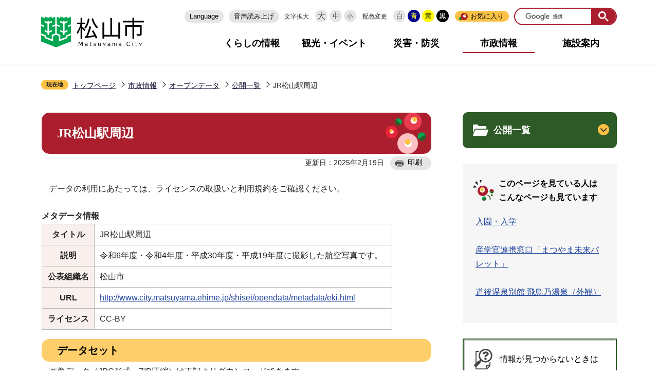

--- FILE ---
content_type: text/html
request_url: https://www.city.matsuyama.ehime.jp/shisei/opendata/metadata/eki.html
body_size: 39347
content:
<!DOCTYPE HTML>
<html lang="ja" prefix="og: http://ogp.me/ns# article: http://ogp.me/ns/article#">
<head>
<meta name="viewport" content="width=device-width,initial-scale=1.0">
<meta name="referrer" content="no-referrer-when-downgrade">
<meta charset="UTF-8">
<meta name="Author" content="Matsuyama City">
<meta http-equiv="X-UA-Compatible" content="IE=edge">
<link rel="shortcut icon" href="/favicon.ico">
<link rel="apple-touch-icon" href="/images/apple-touch-icon.png">
<meta property="og:title" content="JR松山駅周辺">
<meta property="og:type" content="article">
<meta property="og:url" content="http://www.city.matsuyama.ehime.jp/shisei/opendata/metadata/eki.html">
<meta property="og:image" content="http://www.city.matsuyama.ehime.jp/shisei/opendata/metadata/eki.images/R7matsuyamaekisyuuhen1.jpg">
<meta property="og:description" content="">



<title>JR松山駅周辺　松山市公式ホームページ PCサイト</title>
<link rel="stylesheet" href="/css/2021_style.wysiwyg.css" media="all">
<link rel="stylesheet" href="/css/2021_style.tableconverter.css" media="all">
<link rel="stylesheet" href="/css/2021_style_parts.css" media="all">
<link rel="stylesheet" href="/css/2021_style_smph.css" media="screen and (max-width: 768px)">
<link rel="stylesheet" href="/css/2021_style_pc.css" media="screen and (min-width: 769px), print">
<link rel="stylesheet" href="/css/2021_style_print.css" media="print">
<link rel="stylesheet" href="/css/2023_style_readspeaker.css" media="all">
<script src="/js/jquery.min.js"></script>
<script src="/js/jquery.cookie.min.js"></script>




<script src="/js/analyticscode.js" charset="utf-8"></script>
<script src="https://cdn-eas.readspeaker.com/script/13745/webReader/webReader.js?pids=wr&amp;forceAdapter=ioshtml5&amp;disable=translation,lookup" type="text/javascript" id="rs_req_Init"></script>
</head>
<body id="base">

<div id="basebg" class="basebg">
<noscript><p class="jsmessage">松山市ホームページではJavaScriptを使用しています。JavaScriptの使用を有効にしていない場合は、一部の機能が正確に動作しない恐れがあります。<br>お手数ですがJavaScriptの使用を有効にしてください。</p>
</noscript>
<div class="blockjump txtno-display"><a id="PTOP">このページの先頭です</a></div>
<p class="blockskip"><a href="#CONT" class="skip">メニューを飛ばして本文へ</a></p>
<div id="baseall" class="baseall">
<header class="header" role="banner">


<div class="header_wp">
<div class="header_l">
<div id="header_logo"><a href="/index.html"><img src="/images/2021_top_title.png" alt="松山市" width="200"></a></div>
</div>
<div class="header_r">
<button class="openbtn pc-none" type="button"><img src="/images/2021_smph_gmenu.png" alt="メニューを開く"></button>

<div class="sp_menu_wp" id="sp_menu_wp">
<div class="sp_menu_wp_in">
<div class="headlist">
<ul class="head_link_list">
<li lang="en"><a href="/multilingual.html">Language</a></li>
<li><label for="read_speaker_show">音声読み上げ</label>
<input type="checkbox" id="read_speaker_show" value="">
<div id="read_speaker_box">
	<div id="readspeaker_button" class="rs_skip rsbtn rs_preserve rswrapped">
		<a href="https://app-eas.readspeaker.com/cgi-bin/rsent?customerid=13745&amp;lang=ja_jp&amp;readid=contents,CONT&amp;url=" title="音声で読み上げる" rel="nofollow" class="rsbtn_play" accesskey="L">
			<span class="rsbtn_left rsimg rspart"><span class="rsbtn_text"><span>読み上げる</span></span></span>
			<span class="rsbtn_right rsimg rsplay rspart"></span>
		</a>
	</div>
	<div class="read_speaker_close"><label for="read_speaker_show">閉じる</label></div>
</div>
</li>
</ul>
<div class="navilist">
<p class="navilist_txt">文字拡大</p>
<a href="javascript:void(0)" onclick="return ChgFontSize(3);"><img src="/images/2021_btn_size01.png" alt="文字サイズ大" width="24" height="24"></a>
<a href="javascript:void(0)" onclick="return ChgFontSize(2);" class="navi_on"><img src="/images/2021_btn_size02.png" alt="文字サイズ中" width="24" height="24"></a>
<a href="javascript:void(0)" onclick="return ChgFontSize(1);"><img src="/images/2021_btn_size03.png" alt="文字サイズ小" width="24" height="24"></a>
</div>

<div class="navilist">
<p class="navilist_txt">配色変更</p>
<a class="haikei00" href="javascript:SetCss(4);"><img src="/images/2021_btn_color00.png" alt="背景を元の色に戻す" width="24" height="24"></a>
<a class="haikei01" href="javascript:SetCss(1);"><img src="/images/2021_btn_color01.png" alt="青色背景に文字が黄色" width="24" height="24"></a>
<a class="haikei02" href="javascript:SetCss(2);"><img src="/images/2021_btn_color02.png" alt="黄色背景に文字が黒色" width="24" height="24"></a>
<a class="haikei03" href="javascript:SetCss(3);"><img src="/images/2021_btn_color03.png" alt="黒色背景に文字が黄色" width="24" height="24"></a>
</div>

<div class="bookmarkbox">
<script type="text/javascript" src="/js/mymenu/jquery.json-2.2.min.js"></script>
<script type="text/javascript" src="/js/mymenu/jquery.cookies.2.1.0.min.js"></script>
<script type="text/javascript" src="/js/mymenu/jquery.browser.min.js"></script>
<script type="text/javascript" src="/js/mymenu/jquery.ba-urlinternal.min.js"></script>
<script type="text/javascript" src="/js/mymenu/jquery.tempest-0.2.min.js"></script>
<script type="text/javascript" src="/js/mymenu/jquery-impromptu.custom.min.js"></script>
<script type="text/javascript" src="/js/mymenu/jquery.mymenu.core-1.0.min.js"></script>
<script type="text/javascript" src="/js/mymenu/myMenu.js"></script>
<div id="bookmark_toggle"><a href="javascript:void(0)">お気に入り</a>
<div class="bookmarkbox_in">

<div class="bookmarkbox_btn">
<div class="center">
<button id="myMenuAdd" type="button"><span>このページを登録する</span></button>
</div>
<p><a href="/aboutweb/howto/mymenu.html">編集</a></p>
</div>
<div id="myMenu_mainList">
<noscript>Javascriptが無効になっているため、本機能はご利用になれません。</noscript>
</div>

<p class="bookmarkbox_in_close"><a href="javascript:void(0)" class="return_button"><img src="/images/2021_bookmarkbox_in_close.png" alt="とじる"></a></p>
</div>
</div>

</div>

<div class="search-wp"></div>
</div><!-- headlist -->
<nav aria-label="メインメニュー">
<ul class="gnavi">
<li><a href="/kurashi/index.html">くらしの情報</a></li>
<li><a href="/kanko/index.html">観光・イベント</a></li>
<li><a href="/kurashi/bosai/bousai/index.html">災害・防災</a></li>
<li><a href="/shisei/index.html">市政情報</a></li>
<li><a href="/shisetsu/index.html">施設案内</a></li>
</ul>
</nav>

</div><!-- sp_menu_wp_in -->
</div><!-- sp_menu_wp -->
</div><!-- header_r -->

</div><!-- header_wp -->

</header>


<!-- sideMenu -->
<div id="menu" class="sp-none">
<button type="button" id="menu_open" class="on"><img src="/images/2021_btn_menu_open.png" alt="サイドメニューを開く"></button>
<button type="button" id="menu_close"><img src="/images/2021_btn_menu_close.png" alt="サイドメニューを閉じる"></button>
</div>    
<div id="menu_box" class="sp-none">
    <div id="menu_box2">

        <ul class="head_link_list">
            <li lang="en"><a href="/multilingual.html">Multilingual</a></li>
            <li><a href="http://www3.zoomsight-sv2.jp/MTYM/controller/index.html#http://www.city.matsuyama.ehime.jp/">音声読み上げ</a></li>
        </ul>
        <div class="search-wp">


        </div>
        <nav aria-label="メインメニュー">
            <ul class="gnavi">
            <li><a href="/kurashi/index.html">くらしの情報</a></li>
            <li><a href="/kanko/index.html">観光・イベント</a></li>
            <li><a href="/kurashi/bosai/bousai/index.html">災害・防災</a></li>
            <li><a href="/shisei/index.html">市政情報</a></li>
            <li><a href="/shisetsu/index.html">施設案内</a></li>
            </ul>
            </nav>
    </div>
</div>
<!-- sideMenu -->

<!--▽パンくずナビ▽-->
<nav aria-label="現在位置">
<div class="pankuzu"><div class="pankuzu-in">
<p class="pk-img">現在地</p>
<ol class="clearfix">
<li><a href="/index.html">トップページ</a></li>
<li><a href="../../index.html">市政情報</a></li>
<li><a href="../index.html">オープンデータ</a></li>
<li><a href="./index.html">公開一覧</a></li>
<li class="pk-thispage">JR松山駅周辺</li>

</ol>
</div></div>
</nav>
<!--△パンくずナビ△-->
<hr>

<main role="main">
<div id="wrap" class="wrap clearfix">
<div id="main" class="main">
<div id="contents">
<div class="blockjump txtno-display"><a id="CONT">本文ここから</a></div>




<div class="h1bg"><div><h1>JR松山駅周辺</h1></div></div>





<div class="basic_info_wp">
<div class="update_wp">
<p class="update">更新日：2025年2月19日</p>
<button type="button" class="insatsu_btn_link sp-none" onclick="window.print();">印刷</button>
</div>
</div>





<div class="wysiwyg_wp"><p>データの利用にあたっては、ライセンスの取扱いと利用規約をご確認ください。</p></div>
<div class="t-box"><table summary="" width="90%" class="table01">
  <caption>メタデータ情報</caption>
  <tr>
    <th scope="row">タイトル</th>
    <td>JR松山駅周辺</td>
  </tr>
  <tr>
    <th scope="row">説明</th>
    <td>令和6年度・令和4年度・平成30年度・平成19年度に撮影した航空写真です。</td>
  </tr>
  <tr>
    <th scope="row">公表組織名</th>
    <td>松山市</td>
  </tr>
  <tr>
    <th scope="row">URL</th>
    <td><p><a href="http://www.city.matsuyama.ehime.jp/shisei/opendata/metadata/eki.html" class="innerLink">http://www.city.matsuyama.ehime.jp/shisei/opendata/metadata/eki.html</a></p></td>
  </tr>
  <tr>
    <th scope="row">ライセンス</th>
    <td><p>CC-BY</p></td>
  </tr>
</table></div>
<div class="h2bg"><div><h2>データセット</h2></div></div>
<div class="wysiwyg_wp"><p>画像データ（JPG形式、ZIP圧縮）は下記よりダウンロードできます。</p></div>
<div class="img-area">
<p class="img-left"><img src="eki.images/R7matsuyamaekisyuuhen1.jpg" width="320" height="213" alt=""><br><span>JR松山駅周辺（令和6年度撮影）</span></p>
</div>
<p class="filelink"><img src="/images/spacer.gif" alt="ファイルダウンロード　新規ウインドウで開きます。" width="1" height="1" class="img-guidance"><a class="files" href="eki.files/R7matsuyamaekisyuuhen1.zip" target="_blank">JR松山駅周辺（令和6年度撮影）（ファイル：7,472KB）</a></p>

<div class="img-area">
<p class="img-left"><img src="eki.images/R7matsuyamaekisyuuhenennkei.jpg" width="320" height="213" alt=""><br><span>JR松山駅周辺（令和6年度撮影）</span></p>
</div>
<p class="filelink"><img src="/images/spacer.gif" alt="ファイルダウンロード　新規ウインドウで開きます。" width="1" height="1" class="img-guidance"><a class="files" href="eki.files/R7matsuyamaekisyuuhenennkei.zip" target="_blank">JR松山駅周辺（令和6年度撮影）（ファイル：8,563KB）</a></p>

<div class="img-area">
<p class="img-left"><img src="eki.images/R4JR2.jpg" width="320" height="214" alt=""><br><span>JR松山駅周辺（令和4年度撮影）</span></p>
</div>
<p class="filelink"><img src="/images/spacer.gif" alt="ファイルダウンロード　新規ウインドウで開きます。" width="1" height="1" class="img-guidance"><a class="files" href="eki.files/5.zip" target="_blank">JR松山駅周辺（令和4年度撮影）（ファイル：2,658KB）</a></p>

<div class="img-area">
<p class="img-left"><img src="eki.images/R4JR.jpg" width="320" height="214" alt=""><br><span>JR松山駅周辺（令和4年度撮影）</span></p>
</div>
<p class="filelink"><img src="/images/spacer.gif" alt="ファイルダウンロード　新規ウインドウで開きます。" width="1" height="1" class="img-guidance"><a class="files" href="eki.files/4.zip" target="_blank">JR松山駅周辺（令和4年度撮影）（ファイル：2,532KB）</a></p>

<div class="img-area">
<p class="img-left"><img src="eki.images/1.jpg" width="320" height="214" alt=""><br><span>JR松山駅周辺（平成30年度撮影）</span></p>
</div>
<p class="filelink"><img src="/images/spacer.gif" alt="ファイルダウンロード　新規ウインドウで開きます。" width="1" height="1" class="img-guidance"><a class="files" href="eki.files/1.zip" target="_blank">JR松山駅周辺（平成30年度撮影）（ファイル：3,456KB）</a></p>

<div class="img-area">
<p class="img-left"><img src="eki.images/3.jpg" width="320" height="214" alt=""><br><span>JR松山駅周辺（平成30年度撮影）</span></p>
</div>
<p class="filelink"><img src="/images/spacer.gif" alt="ファイルダウンロード　新規ウインドウで開きます。" width="1" height="1" class="img-guidance"><a class="files" href="eki.files/3.zip" target="_blank">JR松山駅周辺（平成30年度撮影）（ファイル：3,441KB）</a></p>

<div class="img-area">
<p class="img-left"><img src="eki.images/2.JPG" width="320" height="214" alt=""><br><span>JR松山駅周辺（平成19年度撮影）</span></p>
</div>
<p class="filelink"><img src="/images/spacer.gif" alt="ファイルダウンロード　新規ウインドウで開きます。" width="1" height="1" class="img-guidance"><a class="files" href="eki.files/2.zip" target="_blank">JR松山駅周辺（平成19年度撮影）（ファイル：1,822KB）</a></p>

<div class="h2bg"><div><h2>ライセンスの取扱い</h2></div></div>
<div class="wysiwyg_wp"><p>このページで公開されているデータは、クリエイティブ・コモンズ・ライセンスのもと、オープンデータとして提供されています。</p></div>
<div class="h3bg"><div><h3>注意</h3></div></div>
<div class="wysiwyg_wp"><p>当ライセンスは、オープンデータサイト内の対象データのみに適用されます。それ以外のデータについては、本市ホームページにおける著作権の取扱いに準じてください。</p></div>
<div class="h2bg"><div><h2>利用規約</h2></div></div>
<div class="wysiwyg_wp"><p>データ利用の際は<a href="/shisei/opendata/top.html#cms58510" class="innerLink">利用規約</a>をご確認ください。本データのダウンロードをもって、本規約に同意したものとみなします。</p></div>








<div id="contact"><h2>お問い合わせ</h2>

	<p>シティプロモーション推進課</p>
	<p>〒790-8571　愛媛県松山市二番町四丁目7-2　本館5階</p>
	<p>電話：089-948-6705</p>
	<p>E-mail：<a href="mailto:city-promo@city.matsuyama.ehime.jp">city-promo@city.matsuyama.ehime.jp</a></p>

</div>










<div class="guidance"><img src="/images/spacer.gif" alt="本文ここまで" width="1" height="1"></div></div><!-- /div contents --></div><!-- /div main -->
<!-- ▲メインコンテンツここまで▲ -->
<hr>
<!-- ▼サブナビゲーションここから▼ -->
<div id="localnavi" class="side"><div class="guidance"><img src="/images/spacer.gif" alt="サブナビゲーションここから" width="1" height="1"></div>
<!-- ****** kinkyu ****** -->
<script src="/js/saigai.js"></script>
<!-- ****** kinkyu ****** -->





<div id="losubnavi" class="losubnavi"><div id="losubh" class="losubh"><h2><span>公開一覧</span></h2></div>
<button class="switch_btn" type="button"><img src="/images/2021_hodo_subnavi_open.png" alt="開く" width="22" height="22"></button>
<ul class="open_menu"><li><a href="/shisei/opendata/metadata/kankoushisetsu.html">観光施設一覧</a></li><li><a href="/shisei/opendata/metadata/shokuhin.html">食品営業許可全施設一覧</a></li><li><a href="/shisei/opendata/metadata/tizi_nendai.html">愛媛県知事選挙 年代別投票率等</a></li><li><a href="/shisei/opendata/metadata/ryokanzensisetu.html">旅館全施設一覧</a></li><li><a href="/shisei/opendata/metadata/kouyokuzensisetu.html">公衆浴場全施設一覧</a></li><li><a href="/shisei/opendata/metadata/cleaningzensisetu.html"> クリーニング所全施設一覧</a></li><li><a href="/shisei/opendata/metadata/biyoushozensisetu.html">美容所全施設一覧</a></li><li><a href="/shisei/opendata/metadata/riyoushozensisetu.html">理容所全施設一覧</a></li><li><a href="/shisei/opendata/metadata/toshikeikakukiso.html">都市計画基礎調査情報</a></li><li><a href="/shisei/opendata/metadata/public_toilets.html">公衆トイレデータ一覧</a></li><li><a href="/shisei/opendata/metadata/jukyodaityo_opendate.html">住居表示台帳図</a></li><li><a href="/shisei/opendata/metadata/kengi_nendai.html">愛媛県議会議員選挙 年代別投票率等</a></li><li><a href="/shisei/opendata/metadata/syu_nendai.html">衆議院議員選挙 年代別投票率等</a></li><li><a href="/shisei/opendata/metadata/sejutsusyo.html">施術所一覧</a></li><li><a href="/shisei/opendata/metadata/shokuhinsinki.html">食品営業許可新規施設一覧</a></li><li><a href="/shisei/opendata/metadata/riyousho.html">理容所新規施設一覧</a></li><li><a href="/shisei/opendata/metadata/koushuyokuzyo.html">公衆浴場新規施設一覧</a></li><li><a href="/shisei/opendata/metadata/ryokan.html">旅館新規施設一覧</a></li><li><a href="/shisei/opendata/metadata/kougyouzyou.html">興行場全施設一覧</a></li><li><a href="/shisei/opendata/metadata/cleaning.html">クリーニング所新規施設一覧</a></li><li><a href="/shisei/opendata/metadata/biyousho.html">美容所新規施設一覧</a></li><li><a href="/shisei/opendata/metadata/tyousya.html">松山市庁舎本館周辺</a></li><li><a href="/shisei/opendata/metadata/population_0401.html">地域・年齢別人口（4月1日時点）</a></li><li><a href="/shisei/opendata/metadata/kaigojigyousho.html">介護サービス事業所一覧</a></li><li><a href="/shisei/opendata/metadata/hinanbasho.html">指定緊急避難場所一覧</a></li><li><a href="/shisei/opendata/metadata/iryou.html">医療機関一覧</a></li><li><a href="/shisei/opendata/metadata/shisetsu.html">公共施設一覧</a></li><li><a href="/shisei/opendata/metadata/haimu.html">ハイムインゼルごごしま</a></li><li><a href="/shisei/opendata/metadata/kashima.html">北条地区鹿島・大浦周辺</a></li><li><a href="/shisei/opendata/metadata/umiterasu.html">まつやま・ほりえ海の駅「うみてらす」</a></li><li><a href="/shisei/opendata/metadata/yoyakubest.html">松山市立図書館・予約ベスト</a></li><li><a href="/shisei/opendata/metadata/bestrederjidou.html">松山市立図書館・ベストリーダー（児童書）</a></li><li><a href="/shisei/opendata/metadata/bestrederippan.html">松山市立図書館・ベストリーダー（一般書）</a></li><li><a href="/shisei/opendata/metadata/saka-calendar.html">坂の上の雲ミュージアム開館日カレンダー</a></li><li><a href="/shisei/opendata/metadata/kashininzu.html">松山市立図書館・月別貸出人数</a></li><li><a href="/shisei/opendata/metadata/kashisassu.html">松山市立図書館・月別貸出冊数</a></li><li><a href="/shisei/opendata/metadata/zoshokosei.html">松山市立図書館・請求分類別蔵書構成</a></li><li><a href="/shisei/opendata/metadata/opendatalist.html">オープンデータ一覧</a></li><li><a href="/shisei/opendata/metadata/tyuuoukouen.html">中央公園（坊っちゃんスタジアム）</a></li><li><a href="/shisei/opendata/metadata/damu.html">石手川ダム</a></li><li><span class="current">JR松山駅周辺</span></li><li><a href="/shisei/opendata/metadata/baipasu.html">松山北条バイパス周辺</a></li><li><a href="/shisei/opendata/metadata/kosaka.html">小坂交差点周辺</a></li><li><a href="/shisei/opendata/metadata/yagai.html">野外活動センター周辺</a></li><li><a href="/shisei/opendata/metadata/nanbu.html">保健センター南部分室・南部児童センター周辺</a></li><li><a href="/shisei/opendata/metadata/hazaike.html">葉佐池古墳周辺</a></li><li><a href="/shisei/opendata/metadata/sougou.html">総合公園周辺</a></li><li><a href="/shisei/opendata/metadata/kutani.html">久谷地区から市中心部方向</a></li><li><a href="/shisei/opendata/metadata/suisan.html">水産市場周辺</a></li><li><a href="/shisei/opendata/metadata/byouin.html">松山赤十字病院周辺</a></li><li><a href="/shisei/opendata/metadata/kutuna.html">忽那諸島</a></li><li><a href="/shisei/opendata/metadata/sotokan.html">外環状道路周辺</a></li><li><a href="/shisei/opendata/metadata/hanazono.html">花園町通り周辺</a></li><li><a href="/shisei/opendata/metadata/dougotiku.html">道後地区周辺</a></li><li><a href="/shisei/opendata/metadata/awajitouge.html">淡路ヶ峠上空付近から市中心部方向</a></li><li><a href="/shisei/opendata/metadata/ryokuti.html">石手川緑地周辺</a></li><li><a href="/shisei/opendata/metadata/houjyousupotu.html">北条スポーツセンター・波妻の鼻 わくわくランド（北条公園(波妻)）</a></li><li><a href="/shisei/opendata/metadata/siro.html">松山城周辺</a></li><li><a href="/shisei/opendata/metadata/mitu.html">三津浜・梅津寺・堀江地区周辺</a></li><li><a href="/shisei/opendata/metadata/preschool.html">子育て施設一覧</a></li><li><a href="/shisei/opendata/metadata/tubakinoyu.html">道後温泉 椿の湯</a></li><li><a href="/shisei/opendata/metadata/asukanoyu2.html">道後温泉別館 飛鳥乃湯泉（館内）</a></li><li><a href="/shisei/opendata/metadata/asukanoyu1.html">道後温泉別館 飛鳥乃湯泉（外観）</a></li><li><a href="/shisei/opendata/metadata/dogoonsenhonkan.html">道後温泉本館</a></li><li><a href="/shisei/opendata/metadata/tenpozyoukyouzentai.html">松山市店舗状況変化調査(中央商店街)</a></li><li><a href="/shisei/opendata/metadata/matsuyamashi.html">松山市庁舎</a></li><li><a href="/shisei/opendata/metadata/koutuuryou.html">時間別交通量調査</a></li><li><a href="/shisei/opendata/metadata/suisitukansui.html">水質検査結果（簡易水道）</a></li><li><a href="/shisei/opendata/metadata/suisitujousui.html">水質検査結果（上水道）</a></li><li><a href="/shisei/opendata/metadata/tyourijyoichiran.html">学校給食共同調理場一覧</a></li><li><a href="/shisei/opendata/metadata/shiseiyouran.html">その他</a></li><li><a href="/shisei/opendata/metadata/kyougijou.html">多目的競技場</a></li><li><a href="/shisei/opendata/metadata/madonna.html">マドンナスタジアム</a></li><li><a href="/shisei/opendata/metadata/akuaparetto.html">アクアパレット</a></li><li><a href="/shisei/opendata/metadata/bocchan.html">坊っちゃんスタジアム</a></li><li><a href="/shisei/opendata/metadata/kanjousen.html">松山外環状線道路（インター線余土工区）</a></li><li><a href="/shisei/opendata/metadata/shiki.html">子規記念博物館</a></li><li><a href="/shisei/opendata/metadata/kotoba.html">ことばのちから「街はことばのミュージアム」ことば作品</a></li><li><a href="/shisei/opendata/metadata/sijou.html">中央卸売市場</a></li><li><a href="/shisei/opendata/metadata/huwari.html">道の駅「風早の郷　風和里」</a></li><li><a href="/shisei/opendata/metadata/kaiyou.html">中島B&amp;G海洋センター</a></li><li><a href="/shisei/opendata/metadata/town-kaigi-chiiki3.html">タウンミーティング　会議録（地域別3巡目）</a></li><li><a href="/shisei/opendata/metadata/town-kaigi-chiiki2.html">タウンミーティング　会議録（地域別2巡目）</a></li><li><a href="/shisei/opendata/metadata/town-kaigi-chiiki1.html">タウンミーティング　会議録（地域別1巡目）</a></li><li><a href="/shisei/opendata/metadata/town-iken-chiiki3.html">タウンミーティング　意見対応表（地域別3巡目）</a></li><li><a href="/shisei/opendata/metadata/town-iken-chiiki2.html">タウンミーティング　意見対応表（地域別2巡目）</a></li><li><a href="/shisei/opendata/metadata/tsuukouryoukyuuzitsu.html">松山中央商店街における通行量調査</a></li><li><a href="/shisei/opendata/metadata/town-iken-chiiki1.html">タウンミーティング　意見対応表（地域別1巡目）</a></li><li><a href="/shisei/opendata/metadata/town-kaigiroku-sedai.html">タウンミーティング　会議録（世代別・職業別）</a></li><li><a href="/shisei/opendata/metadata/town-iken-sedai.html">タウンミーティング　意見対応表（世代別・職業別）</a></li><li><a href="/shisei/opendata/metadata/shikihaiku.html">正岡子規の俳句（季節別）</a></li><li><a href="/shisei/opendata/metadata/shiroyama.html">城山公園</a></li><li><a href="/shisei/opendata/metadata/sougoukouen.html">松山総合公園</a></li><li><a href="/shisei/opendata/metadata/rikkuru.html">まつやまRe-再来館</a></li><li><a href="/shisei/opendata/metadata/nakashima.html">中島総合文化センター</a></li><li><a href="/shisei/opendata/metadata/pcb.html">PCB廃棄物等の保管状況一覧</a></li><li><a href="/shisei/opendata/metadata/jounohuti.html">杖ノ淵公園</a></li><li><a href="/shisei/opendata/metadata/karakuri.html">坊っちゃんカラクリ時計</a></li><li><a href="/shisei/opendata/metadata/ninomaru.html">二之丸史跡庭園</a></li><li><a href="/shisei/opendata/metadata/matsuyamajyo.html">松山城</a></li><li><a href="/shisei/opendata/metadata/yosansoukatsu.html">各会計別予算総括表</a></li><li><a href="/shisei/opendata/metadata/simin.html">支所・出張所・市民サービスセンター一覧</a></li><li><a href="/shisei/opendata/metadata/kanbetsu.html">一般会計款別一覧表</a></li><li><a href="/shisei/opendata/metadata/juukichoubetsu.html">住民基本台帳登録人口（毎年4月1日時点）</a></li><li><a href="/shisei/opendata/metadata/syoubousisetu.html">松山市消防局所管施設一覧</a></li><li><a href="/shisei/opendata/metadata/seisitsubetsu.html">一般会計性質別及び経費別分類比較表</a></li><li><a href="/shisei/opendata/metadata/jisyubousaisoshikii.html">自主防災組織一覧表</a></li><li><a href="/shisei/opendata/metadata/juniorresult.html">ジュニアアクアスロン大会結果</a></li><li><a href="/shisei/opendata/metadata/triresult.html">トライアスロン中島大会結果</a></li><li><a href="/shisei/opendata/metadata/tyuukouku.html">中学校別校区一覧表</a></li><li><a href="/shisei/opendata/metadata/syoukouku.html">小学校校別区一覧表</a></li><li><a href="/shisei/opendata/metadata/e-gakkou.html">学校施設の施設名・位置情報</a></li><li><a href="/shisei/opendata/metadata/yuuryo.html">有料老人ホーム情報開示一覧</a></li><li><a href="/shisei/opendata/metadata/toukeide--ta.html">生徒数・学級数</a></li><li><a href="/shisei/opendata/metadata/houjoushimin.html">松山市北条市民会館料金表</a></li><li><a href="/shisei/opendata/metadata/toukeide-ta.html">児童数・学級数</a></li><li><a href="/shisei/opendata/metadata/botikukakusuu.html">市営墓地区画数</a></li><li><a href="/shisei/opendata/metadata/gomihaishuturyou.html">松山市のごみ排出量の推移</a></li><li><a href="/shisei/opendata/metadata/taishinitiran.html">松山市立小中学校校舎耐震化事業の工事一覧表</a></li><li><a href="/shisei/opendata/metadata/taishinjoukyou.html">松山市立の小中学校の耐震化状況</a></li><li><a href="/shisei/opendata/metadata/choumei.html">地区別町丁名一覧表</a></li><li><a href="/shisei/opendata/metadata/shindan-youchien.html">耐震診断結果等一覧表（幼稚園）</a></li><li><a href="/shisei/opendata/metadata/shindan-chuugakkou.html">耐震診断結果等一覧表（中学校）</a></li><li><a href="/shisei/opendata/metadata/shindan-shougakkou.html">耐震診断結果等一覧表（小学校）</a></li><li><a href="/shisei/opendata/metadata/kouminkan-kaishuu.html">公民館の耐震化について</a></li><li><a href="/shisei/opendata/metadata/carehouse.html">松山市軽費老人ホーム（ケアハウス一覧）</a></li><li><a href="/shisei/opendata/metadata/R7kouhyou.html">人事行政の運営等の状況の公表</a></li><li><a href="/shisei/opendata/metadata/shiteikannrishisetsu.html">指定管理者制度導入施設一覧</a></li><li><a href="/shisei/opendata/metadata/hoiku9.html">利用者負担額について</a></li><li><a href="/shisei/opendata/metadata/hoiku8.html">国立幼稚園一覧</a></li><li><a href="/shisei/opendata/metadata/hoiku7.html">私立幼稚園一覧</a></li><li><a href="/shisei/opendata/metadata/hoiku6.html">公立幼稚園一覧</a></li><li><a href="/shisei/opendata/metadata/hoiku5.html">地域型保育一覧</a></li><li><a href="/shisei/opendata/metadata/hoiku4.html">認定こども園一覧</a></li><li><a href="/shisei/opendata/metadata/dogoonsen.html">道後温泉</a></li><li><a href="/shisei/opendata/metadata/hoiku3.html">地域子育て支援センター一覧</a></li><li><a href="/shisei/opendata/metadata/hoiku2.html">私立保育所一覧</a></li><li><a href="/shisei/opendata/metadata/hoiku.html">公立保育所一覧</a></li><li><a href="/shisei/opendata/metadata/bunkazai.html">松山市内指定文化財一覧</a></li><li><a href="/shisei/opendata/metadata/meibo-buppinn.html">松山市競争入札参加有資格者名簿（物品調達等）の公開</a></li><li><a href="/shisei/opendata/metadata/meibo-ekimu.html">松山市競争入札参加有資格者名簿（清掃・警備等）の公開</a></li><li><a href="/shisei/opendata/metadata/meibo-konnsaru.html">松山市競争入札参加有資格者名簿（測量・建設コンサル等）の公開</a></li><li><a href="/shisei/opendata/metadata/meibo-kouji.html">松山市競争入札参加有資格者名簿（建設工事）の公開</a></li><li><a href="/shisei/opendata/metadata/ippaisyobun.html">一般廃棄物処分業許可業者名簿</a></li><li><a href="/shisei/opendata/metadata/aeditiran.html">AED設置箇所一覧</a></li><li><a href="/shisei/opendata/metadata/kyuukyuuiryoukikan.html">救急医療機関一覧</a></li><li><a href="/shisei/opendata/metadata/kasoujou.html">火葬場の利用状況</a></li><li><a href="/shisei/opendata/metadata/inunekohojo.html">犬ねこの不妊去勢手術に対する補助金交付実績</a></li><li><a href="/shisei/opendata/metadata/inunekokujou.html">犬ねこの苦情受付件数</a></li><li><a href="/shisei/opendata/metadata/tokkansyobun.html">特別管理産業廃棄物処分業許可業者名簿</a></li><li><a href="/shisei/opendata/metadata/sanpaisyobun.html">産業廃棄物処分業許可業者名簿</a></li><li><a href="/shisei/opendata/metadata/tokkansyuuun.html">特別管理産業廃棄物収集運搬業許可業者名簿</a></li><li><a href="/shisei/opendata/metadata/sanpaisyuuun.html">産業廃棄物収集運搬業許可業者名簿</a></li><li><a href="/shisei/opendata/metadata/senkyo_meibo.html">選挙人名簿登録者数</a></li><li><a href="/shisei/opendata/metadata/tyousakekka_shitsu.html">全国体力・運動能力、運動習慣等調査結果（質問紙調査結果）</a></li><li><a href="/shisei/opendata/metadata/kaisuiyokujyoukekka.html">海水浴場調査結果</a></li><li><a href="/shisei/opendata/metadata/suidoukantoku.html">水道施設の指導監督状況</a></li><li><a href="/shisei/opendata/metadata/shinsuishoudoku.html">浸水時等における薬剤散布実績</a></li><li><a href="/shisei/opendata/metadata/yusurika.html">ユスリカ駆除実績</a></li><li><a href="/shisei/opendata/metadata/kouminkanitiran.html">公民館・公民館分館一覧</a></li><li><a href="/shisei/opendata/metadata/inunekohikitori.html">犬ねこの引取り状況</a></li><li><a href="/shisei/opendata/metadata/shuugouchuusha.html">狂犬病予防注射の集合注射実績</a></li><li><a href="/shisei/opendata/metadata/inutouroku.html">犬の登録数</a></li><li><a href="/shisei/opendata/metadata/shokuhinkanshi.html">食品衛生監視指導計画・実施結果</a></li><li><a href="/shisei/opendata/metadata/shokuchou.html">食鳥検査実績</a></li><li><a href="/shisei/opendata/metadata/juutaku.html">松山市営住宅一覧</a></li><li><a href="/shisei/opendata/metadata/jinkenhuresen.html">ふれあいセンターの位置情報</a></li><li><a href="/shisei/opendata/metadata/ippaisyuuun.html">一般廃棄物収集運搬業許可業者名簿</a></li><li><a href="/shisei/opendata/metadata/yuugaitaiki.html">有害大気汚染物質測定結果</a></li><li><a href="/shisei/opendata/metadata/shokuchuudoku.html">松山市食中毒発生状況（年度合計）</a></li><li><a href="/shisei/opendata/metadata/rinjiparking.html">臨時駐車場開放日カレンダー</a></li><li><a href="/shisei/opendata/metadata/kosodateshien-hiroba.html">地域子育て支援ひろば一覧</a></li><li><a href="/shisei/opendata/metadata/okugaikoukoku.html">松山市屋外広告業者登録簿</a></li><li><a href="/shisei/opendata/metadata/kouen.html">松山市内公園一覧</a></li><li><a href="/shisei/opendata/metadata/kengi_kizitsu.html">愛媛県議会議員選挙 期日前投票者数</a></li><li><a href="/shisei/opendata/metadata/kengi_tou.html">愛媛県議会議員選挙 投票区別投票者数</a></li><li><a href="/shisei/opendata/metadata/kengi_kai.html">愛媛県議会議員選挙 開票結果</a></li><li><a href="/shisei/opendata/metadata/sigi_nendai.html">松山市議会議員選挙 年代別投票率等</a></li><li><a href="/shisei/opendata/metadata/sityo_nendai.html">松山市長選挙 年代別投票率等</a></li><li><a href="/shisei/opendata/metadata/jidoukan-ichiran.html">児童館一覧</a></li><li><a href="/shisei/opendata/metadata/sigi_kizitsu.html">松山市議会議員選挙 期日前投票者数</a></li><li><a href="/shisei/opendata/metadata/minkan-jidoukurabu.html">民間児童クラブ一覧</a></li><li><a href="/shisei/opendata/metadata/sigi_tou.html">松山市議会議員選挙 投票区別投票者数</a></li><li><a href="/shisei/opendata/metadata/sigi_kai.html">松山市議会議員選挙 開票結果</a></li><li><a href="/shisei/opendata/metadata/sityo_kizitsu.html">松山市長選挙 期日前投票者数</a></li><li><a href="/shisei/opendata/metadata/kouritsu-jidoukurabu.html">公立児童クラブ一覧</a></li><li><a href="/shisei/opendata/metadata/sityo_tou.html">松山市長選挙 投票区別投票者数</a></li><li><a href="/shisei/opendata/metadata/sityo_kai.html">松山市長選挙 開票結果</a></li><li><a href="/shisei/opendata/metadata/tizi_kizitsu.html">愛媛県知事選挙 期日前投票者数</a></li><li><a href="/shisei/opendata/metadata/tizi_tou.html">愛媛県知事選挙 投票区別投票者数</a></li><li><a href="/shisei/opendata/metadata/tizi_kai.html">愛媛県知事選挙 開票結果</a></li><li><a href="/shisei/opendata/metadata/syu_kizitsu.html">衆議院議員選挙 期日前投票者数</a></li><li><a href="/shisei/opendata/metadata/syu_tou.html">衆議院議員選挙 投票区別投票者数</a></li><li><a href="/shisei/opendata/metadata/syu_kai.html">衆議院議員選挙 開票結果</a></li><li><a href="/shisei/opendata/metadata/san_kizitsu.html">参議院議員選挙 期日前投票者数</a></li><li><a href="/shisei/opendata/metadata/san_nendai.html">参議院議員選挙 年代別投票率等</a></li><li><a href="/shisei/opendata/metadata/san_tou.html">参議院議員選挙 投票区別投票者数</a></li><li><a href="/shisei/opendata/metadata/san_kai.html">参議院議員選挙 開票結果</a></li><li><a href="/shisei/opendata/metadata/kodomokyoushitsu.html">放課後子ども教室一覧</a></li><li><a href="/shisei/opendata/metadata/wifi.html">「松山フリーWi-Fi」アクセスポイント設置一覧</a></li></ul></div>




<div id="lorecommend"><h2>このページを見ている人はこんなページも見ています</h2><ul><li><a href="/bamen/nyugaku.html"> 入園・入学</a></li><li><a href="/shisei/keikaku/sangakukan/miraipalette.html"> 産学官連携窓口「まつやま未来パレット」</a></li><li><a href="/shisei/opendata/metadata/asukanoyu1.html"> 道後温泉別館 飛鳥乃湯泉（外観）</a></li></ul></div>





<p class="side_bnr lomitsukaranai"><a href="/aboutweb/howto/howto.html">情報が見つからないときは</a></p>
<p class="side_bnr yokuaru"><a href="https://info-faq.city.matsuyama.ehime.jp/?site_domain=default" target="_blank">よくある質問</a></p>
<!-- ▽広告▽ -->
<div id="lokokoku">
<h2>広告枠</h2>
<script type="text/javascript" src="/js/banner.js"></script>
</div>
<!-- △広告△ -->






<h3>※広告の内容等に関する一切の責任は、広告主等に帰属します。松山市が推奨等をするものではありません。</h3>






<div class="guidance"><img src="/images/spacer.gif" alt="サブナビゲーションここまで" width="1" height="1"></div>
</div><!-- /div localnavi -->
</div><!-- /div wrap -->
<hr>
<!-- ▲サブナビゲーションここまで▲ -->




<hr>
</main>
<div class="footer_wp section">
<footer role="contentinfo" id="footer" class="footer">
<ul class="footlist">
<li><a href="/shisetsu/shinos/annai.html">アクセス</a></li>
<li><a href="/aboutweb/kojin.html">個人情報の取り扱い</a></li>
<li><a href="/aboutweb/copyright.html">著作権・免責事項等</a></li>
<li><a href="/aboutweb/index.html">松山市ホームページについて</a></li>
<li><a href="/sitemap.html">サイトマップ</a></li>
<li><a href="/aboutweb/link.html">リンク集</a></li>
</ul>
<div class="footer_in">
<div class="footer_l">
<div class="footer_l_title">
<h2>松山市役所</h2>
<p>法人番号3000020382019</p>
</div>
<address>
<p class="foot_add_wp">〒790-8571　愛媛県松山市二番町四丁目7番地2</p>
<p class="foot_time_wp">開庁時間 ： 平日午前8時30分から午後5時まで（土曜・日曜・祝日・年末年始を除く）<br>　　※施設・部署によっては異なる場合があります</p>
</address>
</div>
<div class="footer_r">
<h3 class="call_center title_font">コールセンター</h3>

<p>電話 ： 089-946-4894　ファクス ： 089-947-4894</p>
<p>eメール ： <a href="mailto:4894call@city.matsuyama.ehime.jp" class="innerLink">4894call@city.matsuyama.ehime.jp</a></p>
<p>受付時間 ： 午前8時から午後7時（1月1日から3日は休み）</p>
<p>受付時間外は夜間・休日連絡先089-948-6685へご連絡ください</p>
</div>
</div>

<div id="pagetop" class="page-top">
<a class="sp-none" href="#PTOP"><img src="/images/2021_btn_pagetop.png" alt="このページの上へ戻る"></a>
<a class="pc-none" href="#PTOP"><img src="/images/2021_btn_pagetop_sp.png" alt="このページの上部へ戻る"></a>
</div>

</footer>
<div class="foot_copy" id="copy" lang="en"><small>Copyright &copy; Matsuyama City All rights reserved.</small></div>
</div><!-- footer_wp -->
</div><!-- baseall -->
</div><!-- basebg -->
<script src="/js/jquery.rwdImageMaps.min.js"></script>
<script src="/js/2021_common.js"></script>

</body>
</html>

--- FILE ---
content_type: text/css
request_url: https://www.city.matsuyama.ehime.jp/css/2021_style.wysiwyg.css
body_size: 3145
content:
@charset "utf-8";

/*
 --------------------------------------------------------------------
4Uweb／CMS WYSIWYGエディタ用スタイルシート。
フォントの色
クラス名称は、template-text-color.xml の「cssColor」と合わせてください。
 --------------------------------------------------------------------
 【編集履歴】
 ・2009-05-10 新規作成
 ・2011-12-12 強調タグ用の色を追加。
 ・2017-09-08 大見出し白字用の文字色を追加。
 ・2017-12-07 03-19用調整スタイルを追加。
 -------------------------------------------------------------------- */

strong, b {
    font-weight: bold;
}
/**
 * 色の設定
 */
.text-color-red {
	color: #CC0000;
	font-weight: bold;
}

.text-color-yellow {
	color: #FFFF00;
	font-weight: bold;
}

.text-color-green {
	color: #007B00;
	font-weight: bold;
}

.text-color-blue {
	color: #0066CC;
	font-weight: bold;
}

.text-color-aqua {
	color: #AFDFE4;
	font-weight: bold;
}

/**
 * 整列の設定
 */

.text-right {
    text-align: right;
}
.text-left {
    text-align: left;
}
.text-center {
    text-align: center;
}

/* 03-19用
============================== */
/* Floatのクリア */
.wysiwyg_wp hr.ClearFloat {
    display: block;
    clear: both;
    border: none;
    margin: 0;
}

/* 文章中の画像リンクアイコン　　なし */

.img-only a.innerLink,
.img-left a.innerLink,
.img-center a.innerLink,
.img-right a.innerLink,
.img-only a.externalLink,
.img-left a.externalLink,
.img-center a.externalLink,
.img-right a.externalLink,
.img-left a.resourceLink,
.img-center a.resourceLink,
.img-right a.resourceLink {
    background: none;
    padding: 0;
}

/* 画像パーツ キャプション折り返し
==============================


/*wysiwyg　パーツ共通*/

.img-center {
    text-align: center;
    display: table;
    width: 160px;/* minimum width; */
    margin: 0 auto;
    padding: 0;
    padding-bottom: 10px;
}
.img-center span {
    padding: 0;
    line-height: 1.3;
    display: block;
}
.img-left {
    float: left;
    text-align: center;
    display: table;
    width: 160px;/* minimum width */
    padding: 0;
    padding-bottom: 10px;
    padding-right: 10px;
}
.img-left span {
    padding: 0;
    line-height: 1.3;
    display: block;
}
.img-right {
    float: right;
    text-align: center;
    display: table;
    width: 160px;/* minimum width */
    padding: 0;
    padding-bottom: 10px;
    padding-left: 10px;
}
.img-right span {
    padding: 0;
    line-height: 1.3;
    display: block;
}
.img-only span {
    padding: 0;
    line-height: 1.3;
    display: block;
} 

.img-only > a,
.img-right > a,
.img-left > a,
.img-center > a {
    display: inline-block;
}

/*wysiwyg専用*/

.wysiwyg_wp {
    clear: both;
}
.wysiwyg_wp:before,
.wysiwyg_wp:after {
    content: "";
    display: table;
}
.wysiwyg_wp::after {
    clear: both;
}
.img-only {
    padding: 0;
    padding-bottom: 10px;
}

.img-only img {
    padding: 0;
}
.img-right img {
    padding: 0;
}
.wysiwyg_wp > table {
    margin-bottom: .85em;
}
